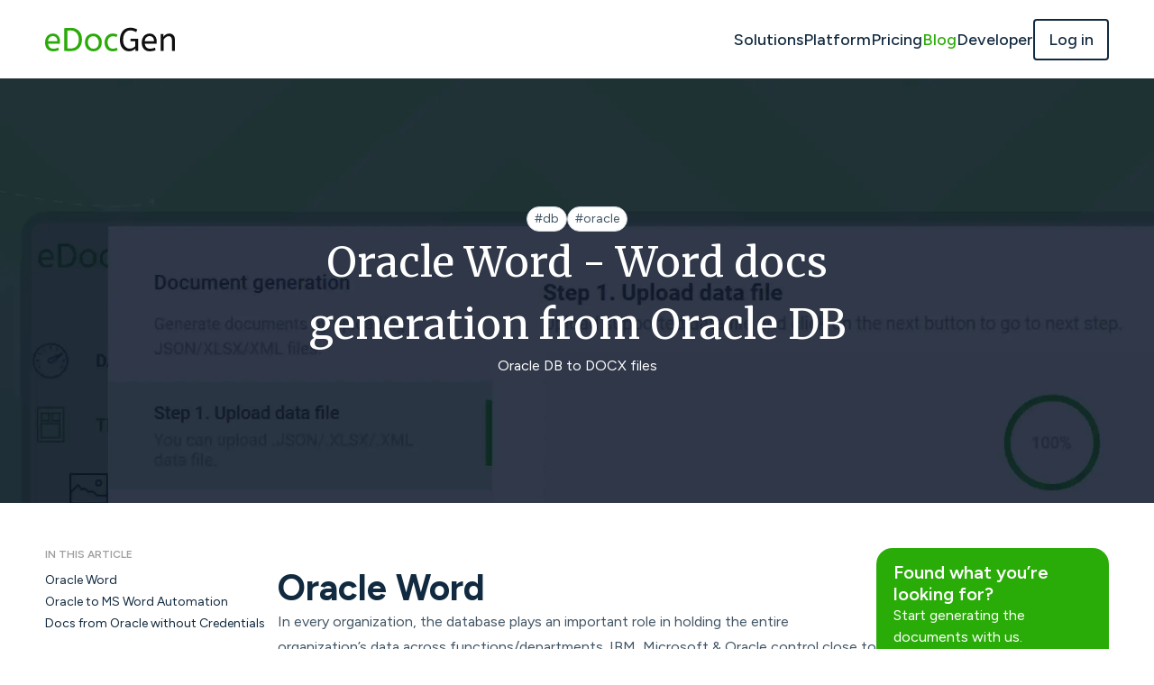

--- FILE ---
content_type: text/html; charset=utf-8
request_url: https://www.edocgen.com/blogs/oracle-word
body_size: 6074
content:
<!DOCTYPE html>
<html lang="en">
  <head>
    <meta charset="UTF-8">
    <meta http-equiv="X-UA-Compatible" content="IE=edge">
    <meta name="viewport" content="width=device-width, initial-scale=1.0">
    <title>
      Oracle to Word Document Generation - DIY Software
    </title>
    <meta name="description" content="DIY Oracle to Word document creation system for business users to generate Word documents from Oracle database. Generate documents utilizing existing templates on click of a button">
    <meta name="keywords" content="Oracle database, Documents, Document templates">
    <link rel="shortcut icon" type="image/png" href="../assets/images/favicon.ico">
    <link rel="preconnect" href="https://fonts.googleapis.com" crossorigin>
    <link rel="preconnect" href="https://fonts.gstatic.com" crossorigin>
    <script src="/cdn-cgi/scripts/7d0fa10a/cloudflare-static/rocket-loader.min.js" data-cf-settings="63e3f891595880c7538afd33-|49"></script><link href="https://fonts.googleapis.com/css2?family=Figtree:wght@300..900&family=Merriweather:wght@300;400;700;900&display=swap" rel="stylesheet" media="print" onload="this.media='all'; this.onload=null;">
    <script src="/cdn-cgi/scripts/7d0fa10a/cloudflare-static/rocket-loader.min.js" data-cf-settings="63e3f891595880c7538afd33-|49"></script><link rel="preload" href="../assets/css/minifiedstyles.css" as="style" onload="this.rel='stylesheet'">
    <script src="/cdn-cgi/scripts/7d0fa10a/cloudflare-static/rocket-loader.min.js" data-cf-settings="63e3f891595880c7538afd33-|49"></script><link rel="stylesheet" href="https://cdnjs.cloudflare.com/ajax/libs/font-awesome/6.2.1/css/all.min.css" media="print" onload="this.media='all'; this.onload=null;">
    <link rel="preload" href="../assets/images/blog-detail-bg.webp" as="image">
  </head>
  <body class="bl-body" data-blog-id="20250204114703925">
    <div id="preloader">
      <div class="loader">
         
      </div>
    </div>
    <header>
      <div class="container">
        <div class="logo">
          <img src="../assets/images/logo.svg" alt="edocgen logo" width="144px" height="28px">
        </div>
        <nav>
          <div class="mobile-menu-header">
            <div class="mobile-logo">
              eDocGen
            </div>
            <div class="close-menu">
              <i class="fa-solid fa-xmark"></i>
            </div>
          </div>
          <ul class="nav-links">
            <li class="drop-down">
              <a href="#">Solutions</a>
              <div class="dropdown-menu">
                 <a href="../insurance-document-generation.html">Insurance</a> <a href="../solutions/document-automation-for-financial-services">Financial Services</a> <a href="../solutions/real-estate-document-automation">Real Estate</a>
              </div>
            </li>
            <li class="drop-down">
              <a href="#">Platform</a>
              <div class="dropdown-menu">
                 <a href="../document-generator-how.html">How to</a> <a href="../examples.html">Examples</a> <a href="../help/getting-started">Help Guide</a> <a rel="nofollow" href="https://app.pulsetic.com/status/QAfSRQGL">Status</a>
              </div>
            </li>
            <li>
              <a href="../edocgen-pricing.html">Pricing</a>
            </li>
            <li>
              <a class="thea" href="../blogs.html">Blog</a>
            </li>
            <li class="drop-down">
              <a href="#">Developer</a>
              <div class="dropdown-menu">
                 <a rel="nofollow" href="https://api.edocgen.com/#/./quick-start/quick-start?id=java">API Docs</a> <a href="../blogs/document-generator-api">Document Generation API</a> <a href="../integrations.html">Integrations</a>
              </div>
            </li>
            <li class="login-container">
              <a href="#" class="btn">Start Free Trial</a> <a rel="nofollow" href="https://app.edocgen.com" class="login">Log in</a>
            </li>
          </ul>
        </nav>
        <div class="menu-btn">
          <i class="fa-solid fa-bars"></i>
        </div>
      </div>
    </header>
    <section id="detail-top">
      <div class="blog-detail-top-container containerr" style="background:url('../assets/images/blog-detail-bg.webp') center center no-repeat;background-size:cover">
        <div class="cats">
        </div>
        <h1 class="detail-title">
        </h1>
        <p class="detail-description">
        </p>
      </div>
    </section>
    <section id="detail-main">
      <div class="containerr detail-main-container">
        <div class="detail-left">
          <div class="detail-left-inner leading-[14px]">
            <div>
              In this article
            </div>
          </div>
        </div>
        <div class="detail-mid">
          <h2 id="oracle-word">
            <strong>Oracle Word</strong>
          </h2>
          <p>
            <span>In every organization, the database plays an important role in holding the entire organization’s data across functions/departments. IBM, Microsoft & Oracle control close to 89% of the DBMS market with Oracle leading the pack with >40% of the total database market. It is widely used in enterprise applications.</span>
          </p>
          <p>
            <span>For organizations that create a lot of documents, manual creation of documents from database records is a costly and time-consuming task. The most popular options for Oracle Word document automation are - expensive reporting tools, or custom development using code libraries.</span>
          </p>
          <p>
            <span>They are not business user-friendly and are maintenance-heavy. Document templates undergo changes and getting a developer’s time for corresponding code changes is difficult and expensive.</span>
          </p>
          <p>
            <span>Hence, business users require a DIY Oracle MS Word document creation system, and here comes EDocGen. It helps them to create contracts, reports, letters, etc. from existing Microsoft Word and PDF templates. They can populate Oracle database data into these templates to create business documents.</span>
          </p>
          <p>
            <a href="https://calendly.com/edocgen/demo" class="button button-default" data-text="Book Demo"><span>Oracle Word Demo</span></a>
          </p>
          <h2 id="oracle-to-ms-word-automation">
            <strong>Oracle to MS Word Automation</strong>
          </h2>
          <p>
            <span>The following section details how business users can generate documents themselves without IT support. Generation of Docx from the Oracle database is a simple 2-step process.</span>
          </p>
          <ol class="pl-6" start="1">
            <li class="list-decimal">
              Connect to your database from the system.
            </li>
            <li class="list-decimal">
              Generate documents from query data.
            </li>
            <li class="list-decimal">
              Optionally, you can distribute generated documents to individual recipients.
            </li>
          </ol>
          <p>
            <span><strong>Step1: Connect to the database</strong></span>
          </p>
          <p>
            <span>In the connection screen, select the Oracle database from the drop-down. Then enter the connection URL in "username@hostname[:port]/DatabaseName" format and the password. The system connects to both local and cloud databases. For a local database, your connection URL would look like root@localhost/oracledb.</span>
          </p>
          <img style="object-fit:scale-down;max-width:100%" alt="Oracle Document Automation" src="../assets/images/oracle-database-connection.png" >
          <p>
            <span>For the SELECT query, use native SQL query statements. The sample MSWord template is provided along with the associated query for populating it. The system fills in the table, image, and dynamic text fields within the template.</span>
          </p>
          <img style="object-fit:scale-down;max-width:100%" alt="Word template for SQL" src="../assets/images/invoice-db-template.png">
          <p>
          </p>
          <img style="object-fit:scale-down;max-width:100%" alt="SQL tables" src="../assets/images/sql-tables.png" height="350" >
          <p> In native queries, you can use table joins.</p>
          <pre><code>
 SELECT
    i.inv_no,
    i.logo,
    i."date",
    i.trms_pymnt,
    i.po_ref,
    i.name,
    i.address,
    i.contact,
    i.Email,
    i.Phone,
    i.myhtml,
    i.para,
    j.items
FROM invoice i
JOIN (
    SELECT 
        inv_no,
        JSON_ARRAYAGG(
            JSON_OBJECT(
                KEY 'amnt' VALUE amnt,
                KEY 'descrptn' VALUE descrptn
            )
        ) AS items
    FROM inv_item
    GROUP BY inv_no
) j ON i.inv_no = j.inv_no;      
</code></pre>
          <p>
            <span>Enter all mandatory fields and click on the "Connect" button to check the connection. After a successful connection, the next step is to populate the query data into the Word document template.</span>
          </p>
          <p>
            <span>If you don't want to enter connection details for security reasons, you may download the Oracle data in XML/JSON format and use it for document generation. The next section details how to create XML/JSON data from Oracle DB and how to populate them in templates for documents creation.</span>
            </p>
         
         <p><span><strong>Step2: Generate Documents</strong></span>
          </p>
          <p>
            <span>The system supports the dynamic population of text, tables, paragraphs, hyperlinks, blobs, images, etc. You can populate the query data to create simple to very complex documents.</span>
          </p>
          <p>
            <span>Business users can populate query data as-is without any data transformation. They have an option to map the template's dynamic fields to the query columns. If both the names match, the system automatically maps the fields. Thus, database changes don't affect document creation.</span>
          </p>
          <p>
            <span>Enter the file name and prefix for individual documents before clicking the generate button. The output in ZIP format would contain generated documents.</span>
          </p>
           <img style="object-fit:scale-down;max-width:100%" alt="SQL Document distribution" src="../assets/images/json-word.png">
          <p>
            <span><strong>Step3: Document Distribution</strong></span>
          </p>
          <p>
            <span>You have an option to send generated documents individually by mail as an attachment. Select the email column in the query, input your mail subject & body, and click the send button. The system auto-sends these emails from your business email.</span>
          </p>
          <p>
            <span>Other options include syncing the documents to cloud storage or sending them for E-Sign.</span>
          </p>
          <img style="object-fit:scale-down;max-width:100%" alt="SQL Document distribution" src="../assets/images/email-distribution.png">
          <h3 id="automation">
            <strong>Automation</strong>
          </h3>
          <p>
            <span>Inputting connection and query information for every generation can be quite time-consuming and monotonous. The system offers functionality to automate these steps.</span>
          </p>
          <img style="object-fit:scale-down;max-width:100%" alt="SQL Document Automation" src="../assets/images/automation-create.png" >
          <p>
            <span>To create automation, follow the above steps. After that, the generation of Word documents is as simple as clicking a button.</span>
          </p>
          <img style="object-fit:scale-down;max-width:100%" alt="SQL Document Automation" src="../assets/images/automation-scheduler.png" >
          <p>
            <span>You can also choose to generate printer-friendly PCL5 and PostScript files automatically and then transfer them to an FTP server.</span>
          </p>
          <img style="object-fit:scale-down;max-width:100%" alt="SQL Document Automation" src="../assets/images/automation-print.png" >
        
         <p>
            The platform automatically populates your templates by pulling data from wherever it lives—whether 
            that’s across different databases, schemas, or your CRM. This means you can effortlessly merge information 
            from a variety of sources—such as multiple databases, or even a combination of databases and CRM systems—to populate your 
            template. Thus, the system eliminates the headache of complex data handling.               
          </p>
             <img style="object-fit:scale-down;max-width:100%" alt="Document Automation from multiple databases" src="../assets/images/sql-pdf-multiple-db.png">
          <br>
          <h2 id="docs-from-oracle-without-credentials">
            <strong>Docs from Oracle without Credentials</strong>
          </h2>
          <h3 id="exporting-xml-from-oracle-db">
            <strong>Exporting XML from Oracle DB</strong>
          </h3>
          <p>
            <span>SQL allows you to retrieve Oracle DB data in XML format. Writing SQL is a one-time job and SQL can be changed easily for template changes. System admins (DBA) and many business users are adept at SQL. The following examples explain how to export Oracle database data as XML.</span>
          </p>
          <p>
            <span>SELECT XMLElement( "DEPARTMENT"</span><span> , department_name</span><span> ) </span><span>FROM departments</span><span>WHERE department_id IN (10, 20);</span>
          </p>
          <p>
            <span>Execution of this query shows the following two records.</span>
          </p>
          <img style="object-fit:scale-down;max-width:100%" src="../assets/images/XML-Aggregate.png" alt="XML from Oracle SQL"> 
          <p>
            <span>To generate multiple XML Elements we use XMLForest.</span>
          </p>
          <img style="object-fit:scale-down;max-width:100%" src="../assets/images/XML-SQL.png" alt="XML from Oracle SQL">
          <p>
            <span>Apart from this, there is also native support for XML in the Oracle database. Oracle XML DB is an out-of-the-box solution for storing and retrieving XML documents within Oracle. This provides high-performance, native XML storage, and retrieval.</span>
          </p>
          <p>
            <span>Now our XML is ready. The next step is to populate this XML into the document template. Please refer to</span> <a href="xml-to-word">XML to Word</a><span> for how to go about the XML population.</span>
          </p>
          <h3 id="exporting-json-from-oracle-db">
            <strong>Exporting JSON from Oracle DB</strong>
          </h3>
          <p>
            <span>Since Oracle Database release 12.2 Oracle allow the creation of JSON data using 4 new SQL operators</span>
          </p>
          <ol class="pl-6" start="1">
            <li class="list-decimal">
              JSON_OBJECT
            </li>
            <li class="list-decimal">
              JSON_OBJECTAGG
            </li>
            <li class="list-decimal">
              JSON_ARRAY
            </li>
            <li class="list-decimal">
              JSON_ARRAYAGG
            </li>
          </ol>
          <p>
            <span>A combination of these operators can create a complex JSON instance.</span>
          </p>
          <p>
            <span>SELECT JSON_ARRAY(first, last) FROM customers;</span>
        </p>
        <p>
            <span> Oracle also offers APIs called SODA (Simple Oracle Document Access). They are built on top of the JSON functionality and deliver the experience of a NoSQL document store with the Oracle RDBMS.</span>
          </p>
          <img style="object-fit:scale-down;max-width:100%" src="../assets/images/Oracle_documents.png" alt="JSON from Oracle SQL">
          <p>
            <span><strong>Populating JSON/XML into Document Template</strong></span>
          </p>
          <p>
            <span>Please visit</span> <a href="/blogs/json-to-word">JSON to Word</a> and <a href="/blogs/xml-to-word">JSON to Word</a> <span>for a detailed description of how to go about the JSON population. Briefly,</span>
          </p>
          <p>
            <span>1. Upload the existing template after adding relevant tags for dynamic text, tables, images, paragraphs, hyperlinks, etc.</span>
          </p>
          <p>
            <span>2. Populate it with JSON by uploading JSON and mapping dynamic fields to JSON keys. Thus, no data transformation of JSON is needed. EDocGen generates Word documents and allows you to download them in ZIP format.</span>
          </p>
          <p>
            <span>Apart from the web app, EDocGen also offers REST API for Oracle to Word generation. By integrating with API, you can automate document generation without user intervention (on-demand document generation). Thus you can</span>
          </p>
          <ol class="pl-6" start="5">
            <li class="list-decimal">
              Create document workflows.
            </li>
            <li class="list-decimal">
              Schedule document creation and distribution.
            </li>
          </ol>
          <p>
            <span>EDocGen is a versatile solution for Oracle Word document automation. You can generate </span><a href="oracle-pdf">PDF documents</a><span> as well as Word documents.</span>
          </p>
        </div>
        <div class="detail-right">
          <div class="detail-right-inner">
            <div class="right-box leading-6">
              <div>
                Found what you’re looking for?
              </div>
              <p>
                Start generating the documents with us.
              </p>
              <a rel="nofollow" href="../demo-booking.html" target="_blank" class="cta-btn">Book a demo</a>
            </div>
          </div>
        </div>
      </div>
    </section>
    <section id="related-blogs">
      <div class="containerr related-blogs-container">
        <h1>
          Related blogs
        </h1>
        <div class="related-blogs-outer">
          <div class="related-blogs-inner">
          </div>
        </div>
      </div>
    </section>
    <footer>
      <div class="container">
        <div class="footer-top">
          <div class="footer-logo">
            <img src="../assets/images/footer-logo.png" alt="footer logo" width="120px" height="23px">
          </div>
          <div class="social-links">
            <a href="/cdn-cgi/l/email-protection#a8dbc9c4cddbe8cdccc7cbcfcdc686cbc7c5" class="email"><span class="__cf_email__" data-cfemail="dcafbdb0b9af9cb9b8b3bfbbb9b2f2bfb3b1">[email&#160;protected]</span></a>
            <div class="social">
               <a rel="nofollow" href="https://www.facebook.com/edocgen" aria-label="edocgen facebook link"><i class="fa-brands fa-facebook"></i></a> <a rel="nofollow" href="https://twitter.com/edocgen/" aria-label="edocgen twitter link"><i class="fa-brands fa-twitter"></i></a> <a rel="nofollow" href="https://www.linkedin.com/company/edocgen/" aria-label="edocgen linkedin link"><i class="fa-brands fa-linkedin"></i></a>
            </div>
          </div>
        </div>
        <div class="footer-bottom">
          <div>
            <p class="link-title">
              company
            </p>
            <ul>
              <li>
                <a href="#">About</a>
              </li>
              <li>
                <a href="../blogs.html">Blogs</a>
              </li>
              <li>
                <a rel="nofollow" href="../edocgen-terms.html">Terms and Conditions</a>
              </li>
              <li>
                <a rel="nofollow" href="../edocgen-privacy-policy.html">Privacy Policy</a>
              </li>
            </ul>
          </div>
          <div>
            <p class="link-title">
              product
            </p>
            <ul>
              <li>
                <a href="../solutions.html">Solutions</a>
              </li>
              <li>
                <a href="../document-generator-how.html">Platform</a>
              </li>
              <li>
                <a rel="nofollow" href="../edocgen-pricing.html">Pricing</a>
              </li>
              <li>
                <a rel="nofollow" href="https://api.edocgen.com/#/./quick-start/quick-start">Developers</a>
              </li>
            </ul>
          </div>
          <div>
            <p class="link-title">
              Data TO Documents
            </p>
            <ul>
              <li>
                <a href="../examples/json-to-pdf">JSON to PDF</a>
              </li>
              <li>
                <a href="../blogs/xml-to-pdf">XML to PDF</a>
              </li>
              <li>
                <a href="../examples/how-to-convert-excel-to-pdf">Document Generation Tools</a>
              </li>
              <li>
                <a href="../enterprise-document-automation.html">Enterprise Document Automation</a>
              </li>
            </ul>
          </div>
          <div>
            <p class="link-title">
              DB TO Documents
            </p>
            <ul>
              <li>
                <a href="../blogs/mysql-to-pdf">MySQL to DOCX and PDFs</a>
              </li>
              <li>
                <a href="../blogs/sql-pdf">SQLServer to Docs</a>
              </li>
              <li>
                <a href="../blogs/oracle-pdf">Oracle to Docs</a>
              </li>
              <li>
                <a href="../blogs/business-document-automation">Document Automation Microservice</a>
              </li>
            </ul>
          </div>
        </div>
      </div>
    </footer>
    <script data-cfasync="false" src="/cdn-cgi/scripts/5c5dd728/cloudflare-static/email-decode.min.js"></script><script src="../assets/js/blogPages.js" type="63e3f891595880c7538afd33-text/javascript">
    </script>
        <!-- Google tag (gtag.js) -->
        <script async src="https://www.googletagmanager.com/gtag/js?id=G-8KYTFD3H3Y" type="63e3f891595880c7538afd33-text/javascript"></script>
        <script type="63e3f891595880c7538afd33-text/javascript">
          window.dataLayer = window.dataLayer || [];
          function gtag(){dataLayer.push(arguments);}
          gtag('js', new Date());
        
          gtag('config', 'G-8KYTFD3H3Y');
        </script>
    <!-- Google Analytics end -->   
  <script src="/cdn-cgi/scripts/7d0fa10a/cloudflare-static/rocket-loader.min.js" data-cf-settings="63e3f891595880c7538afd33-|49" defer></script><script defer src="https://static.cloudflareinsights.com/beacon.min.js/vcd15cbe7772f49c399c6a5babf22c1241717689176015" integrity="sha512-ZpsOmlRQV6y907TI0dKBHq9Md29nnaEIPlkf84rnaERnq6zvWvPUqr2ft8M1aS28oN72PdrCzSjY4U6VaAw1EQ==" data-cf-beacon='{"version":"2024.11.0","token":"666e3cef4ee84bcc96a192ce01fa190e","r":1,"server_timing":{"name":{"cfCacheStatus":true,"cfEdge":true,"cfExtPri":true,"cfL4":true,"cfOrigin":true,"cfSpeedBrain":true},"location_startswith":null}}' crossorigin="anonymous"></script>
</body>
</html>


--- FILE ---
content_type: text/css; charset=utf-8
request_url: https://www.edocgen.com/assets/css/minifiedstyles.css
body_size: 7418
content:
.search-input-div>input:focus,
button {
    outline: 0
}

.clients_h,
.detail-description,
.detail-title,
.green h1,
.green p {
    text-align: center
}

.btn,
header .nav-links a {
    font-size: 18px;
    font-weight: 500;
    transition: .5s
}

.btn,
h1 {
    font-weight: 500
}

.drop-down,
.easy .navigation {
    position: relative
}

.header__flex-nav-a:first-child,
.product-featurs .products .product:first-child,
.product-featurs .products .product:nth-child(4) {
    padding-left: 0
}

* {
    padding: 0;
    margin: 0;
    box-sizing: border-box;
    font-family: Figtree, sans-serif;
    color: var(--main-color)
}

html {
    scroll-behavior: smooth
}

:root {
    --white: #fff;
    --black: #000;
    --main-color: #112a3f;
    --green: #2aac08;
    --grey: #415565;
    --dark-grey: #1d3054;
    --light-grey: #cfd4d9;
    --grey2: #d9d9d9;
    --grey3: #a0aab2;
    --grey4: #707f8c;
    --grey5: #d9d9d9;
    --bg: #fffdf1;
    --color1: #fffcf9;
    --blue: #3c6ecd;
    --color-brand_color-1: #008037;
    --color-brand_color-4: #BFDFCD;
    --color-brand_color-5: #E5F2EB;
    --color-neutral-1: #011627;
    --color-neutral-2: #41505D;
    --color-neutral-6: #FAFAFA
}

.btn,
.easy .navigation .slider-name.active,
.flexible .container h2,
.flexible .container p,
.green h1,
.green p,
header .nav-links .login:hover {
    color: var(--white)
}

h1 {
    font-size: 46px;
    line-height: 1.5
}

h2 {
    font-size: 40px;
    font-weight: 400
}

h3 {
    font-size: 24px;
    font-weight: 600
}

h1,
h2,
strong {
    font-family: Merriweather, serif
}

p {
    font-size: 16px;
    font-weight: 400;
    color: var(--grey);
    line-height: 1.4
}

li {
    list-style: none
}

a {
    text-decoration: none;
    user-select: none
}

button {
    border: none;
    background: 0 0
}

.btn {
    display: grid;
    place-content: center;
    width: fit-content;
    padding: 10px 25px !important;
    background-color: var(--green);
    border-radius: 4px
}

.img,
header .nav-links a:hover::before {
    width: 100%
}

.dropdown-menu,
header {
    background-color: var(--white);
    z-index: 10;
    left: 0
}

.easy,
footer,
header .nav-links .login:hover {
    background-color: var(--main-color)
}

.btn:hover,
.green-content .btn:hover {
    background-color: var(--dark-grey)
}

section {
    padding: 100px 0
}

.img {
    display: block;
    height: 100%;
    object-fit: cover
}

.container {
    margin: 0 250px
}

.plans-header-actual,
header {
    position: sticky;
    top: 0
}

header .container {
    display: flex;
    justify-content: space-between;
    align-items: center;
    padding: 30px 0
}

header .logo {
    width: 144px;
    height: 27px
}

header .nav-links {
    display: flex;
    justify-content: space-between;
    align-items: center;
    gap: 40px
}

header .nav-links a {
    position: relative;
    padding-bottom: 10px
}

header .nav-links a:not(.login, .btn)::before {
    position: absolute;
    content: "";
    bottom: 0;
    left: 0;
    height: 2px;
    width: 0;
    background-color: var(--green);
    transition: .5s
}

.easy .slider .slide .slider-content .aoccordions .question .icon i,
.footer-top .email,
header .nav-links a:not(.login, .btn):hover {
    color: var(--green)
}

header .nav-links .login {
    border: 2px solid var(--main-color);
    border-radius: 4px;
    padding: 10px 15px
}

.document-navigation,
.menu-btn,
.mobile-menu-header,
header .nav-links .login-container .btn {
    display: none
}

.dropdown-menu {
    position: absolute;
    bottom: -10px;
    transform: translateY(100%);
    display: flex;
    flex-direction: column;
    gap: 10px;
    width: 200px;
    padding: 20px;
    border: .33px solid #1d3054;
    pointer-events: none;
    opacity: 0;
    transition: opacity .3s
}

.drop-down:hover .dropdown-menu {
    opacity: 1;
    pointer-events: visible
}

.documents-container .document-content a:hover,
.dropdown-menu a {
    color: var(--main-color)
}

.hero .container {
    display: grid;
    grid-template-columns: repeat(2, 1fr);
    place-items: center;
    gap: 30px
}

.hero-content p {
    margin-top: 20px
}

.hero-content .btn {
    margin-top: 40px
}

.shape .container {
    display: flex;
    align-items: center;
    justify-content: space-between;
    margin-right: 0;
    gap: 30px;
    overflow: hidden
}

.shape .container div {
    min-width: 180px;
    height: 104px;
    background-color: var(--grey2)
}

.document-navigation span.active,
.easy .navigation .swipe {
    background-color: var(--green)
}

.product-featurs .products {
    display: grid;
    grid-template-columns: repeat(3, 1fr);
    margin-top: 70px
}

.product-featurs .products .product {
    display: flex;
    flex-direction: column;
    gap: 20px;
    border-right: 1px solid var(--grey3);
    border-bottom: 1px solid var(--grey3);
    padding: 0 60px 60px
}

.product-featurs .products .product:nth-child(3),
.product-featurs .products .product:nth-child(6) {
    border-right: 0;
    padding-right: 0
}

.product-featurs .products .product:nth-child(4),
.product-featurs .products .product:nth-child(5),
.product-featurs .products .product:nth-child(6) {
    padding-top: 30px;
    border-bottom: 0
}

.product-featurs .products .product .icon {
    width: 30px
}

.footer-bottom ul,
.product-featurs .products .product p {
    display: flex;
    flex-direction: column;
    gap: 20px
}

.easy {
    color: var(--color1);
    transition: .3s;
    padding: 70px 0
}

.clients_h,
.clients_swiper-item-flex-text-about {
    color: var(--color-neutral-1);
    letter-spacing: -.02em
}

.easy .slider .slide .slider-content ul li .name,
.easy .slider-name,
.easy h2,
.easy h3,
.easy p {
    color: var(--color1)
}

.easy h3 {
    font-size: 32px
}

.documents p,
.easy p {
    font-size: 16px
}

.documents-text p,
.easy p {
    margin-top: 30px
}

.easy .navigation {
    margin-top: 50px;
    display: flex;
    align-items: center;
    gap: 70px;
    width: fit-content;
    padding-bottom: 20px;
    border-bottom: 1px solid var(--grey)
}

.easy .slider .slide,
.flexible .container {
    grid-template-columns: repeat(2, 1fr);
    gap: 40px
}

.easy .navigation .slider-name {
    font-size: 24px;
    font-weight: 600;
    letter-spacing: -.02em;
    cursor: pointer;
    color: var(--grey4);
    flex-shrink: 0
}

.easy .slider {
    margin-top: 40px;
    display: flex;
    flex-wrap: nowrap;
    overflow: hidden;
    flex: 1
}

.easy .navigation .swipe {
    position: absolute;
    bottom: -1px;
    left: 0;
    height: 3px;
    width: calc((100% - 70px)/ 3);
    transition: .5s
}

.easy .slider .slide {
    display: grid;
    flex-shrink: 0;
    width: 100%;
    transition: .5s
}

.easy .slider .slide .slide-img {
    height: 483px;
    max-height: 483px
}

.easy .slider .slide .slider-content ul {
    margin-top: 40px;
    display: flex;
    flex-direction: column;
    gap: 20px
}

.easy .slider .slide .slider-content ul li {
    display: flex;
    gap: 20px
}

.easy .slider .slide .slider-content ul li .icon {
    display: grid;
    place-content: center;
    width: 20px;
    height: 20px;
    border-radius: 50%;
    font-size: 14px;
    background-color: var(--green);
    color: var(--main-color)
}

.easy .slider .slide .slider-content .aoccordions {
    color: var(--color1);
    margin-top: 50px;
    border-bottom: 1px solid var(--grey4)
}

.easy .slider .slide .slider-content .aoccordions .question {
    color: var(--color1);
    display: flex;
    justify-content: space-between;
    margin-bottom: 20px;
    padding-top: 20px;
    border-top: 1px solid var(--grey4);
    cursor: pointer
}

.easy .slider .slide .slider-content .aoccordions .answer {
    font-weight: 400;
    line-height: 1.6;
    font-size: 16px;
    transition: .3s ease-in-out;
    overflow: hidden;
    height: 0
}

.easy .slider .slide .slider-content .aoccordions .question .q {
    color: var(--color1);
    font-size: 20px
}

.easy .slider .slide .slider-content .aoccordions .paragraph {
    color: var(--color1);
    padding-bottom: 20px
}

.documents-text {
    max-width: 510px
}

.documents-container {
    margin-top: 80px;
    display: flex;
    gap: 50px;
    overflow: hidden
}

.documents-container .document {
    border-top: 1px solid var(--dark-grey);
    padding-top: 15px;
    transition: .3s;
    width: 148px;
    flex-shrink: 0
}

.documents-container .document h3 {
    cursor: pointer;
    font-size: 20px
}

.documents-container .document-content {
    transition: .4s;
    opacity: 0
}

.documents-container .document.active {
    width: 169px
}

.documents-container .document.active .document-content {
    opacity: 1
}

.documents-container .document-content p {
    margin-top: 20px;
    margin-bottom: 15px
}

.documents-container .document-content a {
    margin-top: 20px;
    font-size: 18px;
    font-weight: 600;
    color: var(--green);
    transition: .3s
}

.document-navigation span {
    width: 16px;
    height: 16px;
    border-radius: 50%;
    background-color: var(--grey5)
}

.business {
    background-color: var(--bg)
}

.business .documents-container {
    max-width: 100%;
    overflow: hidden
}

.business .documents-container::-webkit-scrollbar,
.documents-container::-webkit-scrollbar {
    display: none
}

.business .name {
    font-size: 18px;
    font-weight: 600;
    margin-bottom: 20px
}

.clients_h {
    font-weight: 600;
    font-size: 48px;
    line-height: 58px
}

.clients_swiper-item-flex-text-name,
.clients_swiper-item-p {
    font-size: 18px;
    letter-spacing: -.02em;
    color: var(--color-neutral-1)
}

.clsp {
    justify-content: center !important;
    margin-top: 57px;
    gap: 50px;
    padding: 0;
    margin-right: 20px
}

.nsp {
    margin: 0
}

.mfsp {
    max-width: 731px;
    width: 100%
}

.swiper-cl {
    height: 460px
}

.clients_swiper-item-1 {
    background-color: var(--color-neutral-6);
    border-radius: 24px;
    max-width: 710px;
    width: 100%;
    margin: 85px auto 40px
}

.clients_swiper-item-img {
    margin-left: 40px;
    margin-top: 32px
}

.clients_swiper-item-p {
    font-weight: 400;
    line-height: 32px;
    max-width: 630px;
    width: 100%;
    margin: 0 auto;
    padding: 0 20px
}

.clients_swiper-item-flex {
    margin: 31px 0 0 40px;
    display: flex;
    gap: 16px;
    padding-bottom: 34px
}

.clients_swiper-item-flex-text-name {
    font-weight: 700;
    line-height: 32px
}

.clients_swiper-item-flex-text-about {
    font-weight: 400;
    font-size: 16px;
    line-height: 32px
}

.clients_flex_l-h1,
.clients_flex_l-h3 {
    font-weight: 600;
    letter-spacing: -.02em
}

.swiper-pagination-bullet {
    background: var(--color-brand_color-4);
    width: 12px;
    height: 12px
}

.swiper-pagination-bullet-active {
    background: var(--color-brand_color-1) !important;
    background: var(--color-brand_color-1)
}

.swiper-horizontal>.swiper-pagination-bullets .swiper-pagination-bullet,
.swiper-pagination-horizontal.swiper-pagination-bullets .swiper-pagination-bullet {
    margin: 0 8px
}

.clients_flex {
    display: none;
    gap: 100px
}

.bl1,
.df,
.faq-container,
.flex-1,
.plans-header,
.visible {
    display: flex
}

.clients_flex_l {
    max-width: 1480px;
    width: 100%
}

.clients_flex_l-h3 {
    font-size: 16px;
    line-height: 19px;
    text-transform: uppercase;
    color: var(--color-brand_color-1);
    margin-top: 91px
}

.clients_flex_l-h1 {
    font-size: 48px;
    line-height: 58px;
    color: var(--color-neutral-1);
    margin-top: 16px
}

.clients_flex_l-li-p,
.clients_flex_l-p {
    color: var(--color-neutral-2);
    line-height: 28px;
    font-size: 16px
}

.clients_flex_l-p {
    font-weight: 400;
    margin-top: 24px;
    margin-bottom: 42px
}

.clients_flex_l-li {
    display: flex;
    gap: 20px;
    margin-bottom: 24px
}

.clients_flex_l-li-p,
.right-faq>div>div:first-child {
    font-weight: 600
}

._9,
.dn,
.p_2,
.p_3,
.p_4,
.p_5,
.p_7,
.p_8 {
    display: none
}

.swiper-horizontal>.swiper-pagination-bullets,
.swiper-pagination-bullets.swiper-pagination-horizontal,
.swiper-pagination-custom,
.swiper-pagination-fraction {
    bottom: var(--swiper-pagination-bottom, 8px);
    top: var(--swiper-pagination-top, auto);
    width: 100%
}

.header__flex-nav {
    padding-right: 80px;
    padding-top: 12px;
    display: flex;
    align-items: start;
    justify-content: flex-end
}

.header__flex-nav-a {
    font-family: Figtree;
    font-weight: 400;
    font-size: 18px;
    line-height: 28px;
    color: #011627;
    text-decoration: none;
    margin-left: 36px;
    margin-top: 7px;
    border-radius: 8px;
    padding: 5px 10px !important;
    transition: .5s;
    cursor: pointer
}

.header__flex-nav-a:hover {
    background-color: var(--color-brand_color-5)
}

.green {
    background-color: var(--green);
    padding: 70px 0
}

.green .container {
    display: grid;
    place-content: center
}

.green-content {
    display: flex;
    flex-direction: column;
    gap: 20px;
    justify-content: center;
    align-items: center;
    max-width: 620px
}

.green-content .btn {
    background-color: var(--color1);
    color: var(--green);
    margin-top: 30px
}

.flexible {
    background-color: var(--blue);
    padding: 70px 0
}

.flexible .container {
    display: grid
}

.flexible .info {
    display: flex;
    flex-direction: column;
    gap: 60px
}

.flexible .img {
    flex-shrink: 0
}

footer {
    padding: 50px 0
}

.footer-top {
    display: flex;
    justify-content: space-between;
    align-items: center
}

.footer-logo {
    min-width: 120px;
    min-height: 22.5px
}

.footer-top .social-links {
    display: flex;
    align-items: center;
    gap: 20px
}

.footer-top .social-links .social {
    display: flex;
    gap: 15px
}

.footer-top .social-links .social a {
    display: grid;
    place-content: center;
    width: 32px;
    height: 32px;
    border-radius: 50%;
    background-color: var(--color1);
    color: var(--main-color);
    font-size: 18px
}

.footer-bottom {
    display: grid;
    grid-template-columns: repeat(4, 1fr);
    margin-top: 50px
}

.footer-bottom ul h4 {
    color: var(--grey4);
    text-transform: uppercase;
    margin-bottom: 20px;
    font-weight: 700;
    font-size: 16px
}

.footer-bottom ul li a {
    color: var(--white);
    font-size: 14px;
    transition: .3s;
    font-weight: 400
}

.footer-bottom ul li a:hover {
    color: var(--grey4)
}

@media (max-width:1500px) {
    .container {
        margin: 0 50px
    }
}

@media (max-width:1330px) {
    .clients_flex {
        gap: 63px
    }
}

@media (max-width:1100px) {

    .clsp,
    .flex-1 {
        display: block
    }

    .clients_flex_l {
        max-width: 547px;
        text-align: center;
        margin: 0 auto
    }

    .clients_swiper-item-1 {
        margin: 0 auto
    }

    .swiper-cl {
        height: 384px
    }

    .clsp {
        text-align: center;
        padding-right: 0
    }

    .swiper-horizontal>.swiper-pagination-bullets,
    .swiper-pagination-bullets.swiper-pagination-horizontal,
    .swiper-pagination-custom,
    .swiper-pagination-fraction {
        left: 0 !important
    }
}

@media (max-width:991px) {

    .menu-btn,
    .mobile-menu-header .close-menu {
        background-color: var(--green);
        border-radius: 10px;
        width: 40px;
        height: 40px;
        place-content: center;
        cursor: pointer;
        display: grid
    }

    .menu-btn i,
    header .nav-links a,
    header nav {
        color: var(--white)
    }

    .menu-btn,
    header .nav-links .login-container .btn {
        display: grid
    }

    .easy .navigation .slider-name,
    .menu-btn {
        font-size: 20px
    }

    .footer-bottom,
    .product-featurs .products {
        grid-template-columns: repeat(2, 1fr)
    }

    .container {
        margin: 0 25px
    }

    h1 {
        font-size: 32px;
        line-height: 1.4
    }

    .easy h3,
    h2 {
        font-size: 28px
    }

    h3 {
        font-size: 24px
    }

    p {
        font-size: 16px
    }

    header {
        position: relative
    }

    header .logo {
        width: 120px;
        height: 22.5px
    }

    .mobile-menu-header {
        display: flex;
        justify-content: space-between;
        align-items: center;
        background-color: var(--grey);
        width: 100%;
        padding: 20px
    }

    .mobile-menu-header .mobile-logo {
        color: var(--white);
        font-size: 26px
    }

    .mobile-menu-header .close-menu {
        font-size: 24px;
        color: transparent
    }

    header nav {
        position: absolute;
        display: flex;
        flex-direction: column;
        top: 0;
        left: 0;
        width: 100%;
        height: 0;
        overflow: hidden;
        transition: .5s
    }

    .mobile-menu-header .close-menu i {
        color: var(--grey)
    }

    header .nav-links {
        width: 100%;
        background-color: var(--main-color);
        align-items: flex-start;
        flex-direction: column;
        padding: 30px 20px;
        gap: 20px
    }

    header .nav-links li {
        width: 100%;
        margin-top: 20px
    }

    header .nav-links li:not(.login-container) {
        border-bottom: 1px solid var(--grey)
    }

    header .nav-links a {
        display: block;
        width: 100%;
        font-size: 16px;
        text-align: left;
        padding-bottom: 20px
    }

    .login-container {
        display: flex;
        gap: 20px
    }

    header .nav-links .login-container a {
        width: fit-content
    }

    header .nav-links .login {
        border-color: var(--white)
    }

    header .nav-links .login:hover {
        background-color: var(--dark-grey)
    }

    header .nav-links .dropdown-menu a {
        color: var(--main-color)
    }

    .hero .container {
        place-items: flex-start
    }

    .hero .container .hero-img {
        width: 374px;
        height: 301.61px
    }

    .shape .container div {
        min-width: 100px;
        height: 57.78px
    }

    .product-featurs .products .product:nth-child(2),
    .product-featurs .products .product:nth-child(4) {
        padding-right: 0;
        border-right: 0;
        padding-left: 60px;
        border-bottom: 1px solid var(--grey3)
    }

    .product-featurs .products .product:nth-child(3),
    .product-featurs .products .product:nth-child(5) {
        padding-right: 60px;
        padding-left: 0;
        border-right: 1px solid var(--grey3)
    }

    .product-featurs .products .product:nth-child(3),
    .product-featurs .products .product:nth-child(4),
    .product-featurs .products .product:nth-child(5),
    .product-featurs .products .product:nth-child(6) {
        padding-top: 30px
    }

    .easy .navigation {
        width: 100%;
        overflow-x: scroll;
        overflow-y: hidden
    }

    .easy .navigation::-webkit-scrollbar {
        display: none
    }

    .documents-container {
        max-width: 100%;
        gap: 40px
    }

    .business {
        padding: 70px 0 0
    }

    .business .documents-container .document {
        flex-shrink: 0
    }

    .footer-bottom {
        row-gap: 40px
    }
}

@media ((max-width:576px)) {
    .container {
        margin: 0 25px
    }

    .easy .slider .slide,
    .flexible .container,
    .footer-bottom,
    .hero .container {
        grid-template-columns: 1fr
    }

    .hero .container .hero-content {
        order: 2
    }

    .product-featurs {
        padding-bottom: 70px
    }

    .product-featurs .products {
        grid-template-columns: 1fr;
        gap: 40px
    }

    .product-featurs .products .product:first-child,
    .product-featurs .products .product:nth-child(2),
    .product-featurs .products .product:nth-child(3),
    .product-featurs .products .product:nth-child(4),
    .product-featurs .products .product:nth-child(5),
    .product-featurs .products .product:nth-child(6) {
        border: none;
        padding: 0
    }

    .easy .navigation .slider-name {
        font-size: 20px
    }

    .business,
    .documents {
        padding: 70px 0
    }

    .business .documents-container,
    .documents-container {
        overflow-x: hidden
    }

    .business .documents-container::-webkit-scrollbar,
    .documents-container::-webkit-scrollbar {
        display: none
    }

    .documents-container .document {
        flex-shrink: 0
    }

    .document-navigation {
        display: flex;
        justify-content: center;
        align-items: center;
        gap: 20px
    }

    .footer-top {
        align-items: flex-start
    }

    .footer-top .social-links {
        flex-direction: column-reverse
    }

    .flexible .container .info {
        order: 2;
        gap: 40px
    }

    .flexible .container .img {
        order: 1
    }

    .about__flex-item2-img-mod,
    .about__flex-item2-img-mod-1,
    .about__invoising-mobile {
        display: none
    }

    .swiper {
        height: 540px;
        padding-left: 48px;
        width: 100%
    }

    .sw {
        width: 300px !important
    }

    .about__flex-item2-img-mod {
        width: 400px;
        height: 400px
    }

    .about__flex-item2-img-mod-1 {
        width: 320px;
        height: 320px
    }
}

#plans,
#preloader,
.cats>div,
.left-plans-header,
.right-plans-header,
.scrolled-stick,
.search-input-div,
.selection-numbers>div {
    background-color: #fff
}

.bl-filters,
.found {
    font-size: 14px;
    font-weight: 400
}

.bl-listing-top-container,
.blog-detail-top-container {
    background-size: 1558px auto;
    background-position: center 0
}

.thea {
    color: #2aac08
}

.thea::before {
    width: 100% !important
}

.containerr {
    max-width: 1558px;
    margin: 0 auto;
    padding: 0 50px
}

#related-blogs,
.right-faq {
    padding-bottom: 30px
}

#plans-main {
    max-width: 100%;
    overflow: scroll
}

#plans-main:has(.scrolled-stick) {
    padding-top: 176px
}

#plans-main::-webkit-scrollbar {
    display: none
}

#plans {
    padding-top: 0
}

.left-plans-main>div,
.plans-container {
    display: flex;
    flex-direction: column
}

.scrolled-stick {
    box-shadow: 0 16px 20px 0 #0000000a;
    position: fixed;
    width: 100%;
    top: 85px;
    padding-top: 30px
}

.left-plans-header {
    width: 40%;
    display: flex;
    align-items: center;
    min-width: 380px
}

.left-plans-header h2 {
    font-size: 32px;
    color: #112a3f
}

.right-plans-header {
    display: flex;
    gap: 10px;
    width: 60%;
    min-width: 550px
}

.right-plans-header>div {
    display: flex;
    flex-direction: column;
    align-items: center;
    gap: 10px;
    background-color: #f7f5f3;
    border-radius: 12px 12px 0 0;
    flex: 1;
    height: 176px;
    justify-content: center
}

.right-plans-header>div:nth-child(3) {
    background-size: 230px 200px;
    background-color: #2aac08;
    background-image: url("../assets/images/bg-pat.png")
}

.right-box:first-child>div,
.right-box:first-child>p,
.right-plans-header>div:nth-child(3)>h2,
.right-plans-header>div:nth-child(3)>p {
    color: #fff
}

.right-plans-header>div:nth-child(3)>a {
    color: #2aac08;
    border-color: #2aac08
}

.right-plans-header>div>h2 {
    font-size: 24px;
    font-weight: 400;
    color: #112a3f
}

.found,
.right-box:nth-child(2)>p,
.right-plans-header>div>p {
    color: #415565
}

.right-plans-header>div>a {
    height: 48px;
    display: flex;
    align-items: center;
    justify-content: center;
    background-color: #fff;
    width: 80%;
    border: 2px solid #1d3054;
    color: #1d3054;
    font-size: 18px;
    font-weight: 600;
    margin-top: 10px;
    border-radius: 4px
}

.left-plans-main,
.right-plans-main {
    flex-direction: column;
    display: flex
}

.left-plans-main>div>div,
.right-faq>div,
.right-plans-main>div>div>div {
    border-bottom: 1px solid #e5e3e0;
    font-size: 16px
}

.plans-main {
    display: flex;
    color: #112a3f
}

.left-plans-main {
    width: 40%;
    min-width: 380px
}

.left-plans-main>div>div {
    text-transform: capitalize;
    height: 60px;
    display: flex;
    align-items: center
}

.left-plans-main>div>div:first-child {
    color: #9f9f9f;
    font-size: 14px;
    font-weight: 600;
    text-transform: uppercase;
    height: 40px;
    margin-top: 40px;
    border-bottom: none
}

.left-plans-main>div:last-child>div:last-child,
.right-faq>div:last-child,
.right-plans-main>div:last-child>div:last-child>div {
    border-bottom: none
}

.right-plans-main {
    width: 60%;
    min-width: 550px
}

.right-plans-main>div {
    display: flex;
    flex-direction: column;
    width: 100%
}

.right-plans-main>div>div {
    display: flex;
    gap: 10px;
    width: 100%
}

.right-plans-main>div>div:first-child>div {
    padding-top: 80px;
    height: 140px
}

.right-plans-main>div>div>div {
    background-color: #f7f5f3;
    height: 60px;
    flex: 1;
    display: flex;
    align-items: center;
    justify-content: center
}

.left-faq,
.right-faq {
    width: 50%;
    flex-direction: column;
    display: flex
}

.right-plans-main>div>div>div:nth-child(3) {
    background-color: rgba(42, 172, 8, .05)
}

.right-plans-main img,
.search-input-div>img {
    height: 24px;
    width: 24px
}

.left-faq img {
    width: 70%;
    height: auto
}

.right-faq {
    gap: 25px
}

.right-faq>div {
    display: flex;
    flex-direction: column;
    gap: 10px;
    padding-bottom: 15px
}

.plans-container>img {
    margin: 70px 0 90px
}

.bl-filters,
.search-input-div {
    display: flex;
    align-items: center
}

.bl-body section {
    padding: 0
}

#bl-listing-top,
#bl-listings {
    background-color: #fffcf9
}

.bl-listing-top-container {
    background-image: url("../assets/images/bl-listing-bg.jpg");
    position: relative;
    height: 471px
}

.bl-listing-top-container h1,
.search-input-div {
    position: absolute;
    left: 50%;
    transform: translateX(-50%)
}

.bl-listing-top-container h1 {
    font-size: 46px;
    color: #fff;
    text-align: center;
    bottom: 60px
}

.search-input-div {
    height: 64px;
    width: 600px;
    padding: 0 15px;
    border: 1px solid #dce3ea;
    border-radius: 8px;
    gap: 7px;
    bottom: -32px;
    box-shadow: 0 18px 40px 0 #00000014
}

#detail-main,
#related-blogs {
    padding-top: 50px
}

.search-input-div>input {
    width: 100%;
    background-color: none;
    border: none;
    height: 62px;
    font-size: 16px;
    color: #232528;
    font-family: Figtree
}

.search-input-div>input::placeholder {
    color: #828c96
}

.bl-listings-container {
    display: flex;
    flex-direction: column;
    gap: 40px;
    width: 100%;
    align-items: center;
    padding-top: 50px;
    padding-bottom: 50px
}

.bl-filters {
    gap: 10px;
    color: #415565
}

.filters,
.filters>div {
    align-items: center;
    display: flex
}

.clicked-filter,
.clicked-filter>div:first-child {
    color: #fff !important
}

.filters {
    gap: 5px
}

.bl,
.blog-listings {
    gap: 24px;
    row-gap: 24px;
    width: 100%
}

.filters>div {
    gap: 6px;
    height: 28px;
    justify-content: center;
    padding: 0 8px;
    border: .5px solid #cfd4d9;
    border-radius: 24px;
    cursor: pointer
}

.filters>div>div:nth-child(2) {
    background-color: rgba(255, 255, 255, .15);
    display: none;
    height: 16px;
    width: 16px
}

.filters>div>div:nth-child(2) img {
    height: 15px;
    width: 15px
}

.clicked-filter {
    background-color: #2fb80b
}

.clicked-filter>div:nth-child(2) {
    display: flex !important;
    align-items: center;
    border-radius: 50%;
    justify-content: center
}

.blog-listings {
    display: flex;
    flex-wrap: wrap
}

.bl {
    flex-wrap: wrap;
    display: none
}

.blog-listing {
    width: calc(50% - 14px);
    border: 1px solid #cfd4d9;
    display: flex;
    flex-direction: column;
    gap: 10px;
    align-items: center;
    border-radius: 16px;
    cursor: pointer;
    padding: 30px 0
}

.blog-listing>span>img {
    height: 112px;
    width: 200px;
    margin-bottom: 4px
}

.blog-listing>span,
.example>* {
    width: 90%
}

.blog-title {
    color: #112a3f;
    font-style: 20px;
    font-weight: 600;
    width: 90%
}

.blog-listing>p {
    line-height: 28px;
    font-size: 16px;
    font-weight: 400;
    color: #415565;
    width: 90%
}

.categories>div,
.selection-numbers>div {
    display: flex;
    font-size: 14px;
    color: #415565
}

.categories {
    display: flex;
    align-items: center;
    gap: 4px;
    width: 90%;
    flex-wrap: wrap
}

.categories>div {
    height: 28px;
    border-radius: 24px;
    border: .5px solid #cfd4d9;
    align-items: center;
    justify-content: center;
    padding: 0 8px
}

.left-arrow-blog img,
.right-arrow-blog img,
.selection-numbers>div {
    height: 32px;
    width: 32px
}

.blog-page-selection {
    display: flex;
    align-items: center;
    margin-right: auto
}

.left-arrow-blog,
.right-arrow-blog {
    cursor: pointer;
    height: 32px;
    width: 32px
}

.selection-numbers {
    display: flex;
    align-items: center;
    gap: 3px
}

.selection-numbers>div {
    border: 1px solid #cfd4d9;
    border-radius: 8px;
    align-items: center;
    justify-content: center;
    cursor: pointer
}

.selected-number {
    background-color: #29aa07 !important;
    color: #fff !important;
    border: 1px solid #29aa07 !important
}

.invisible {
    display: none
}

.really-invisible {
    display: none !important
}

.really-visible {
    display: flex !important
}

.blog-detail-top-container {
    background: url("../assets/images/blog-detail-bg.webp") center center no-repeat;
    background-size: cover !important;
    height: 471px;
    display: flex;
    flex-direction: column;
    justify-content: center;
    align-items: center;
    gap: 25px
}

.cats {
    display: flex;
    align-items: center;
    justify-content: center;
    gap: 10px
}

.cats>div {
    height: 28px;
    border-radius: 24px;
    border: .5px solid #cfd4d9;
    display: flex;
    align-items: center;
    justify-content: center;
    color: #415565;
    font-size: 14px;
    padding: 0 8px
}

.detail-title {
    font-size: 46px;
    font-weight: 400;
    color: #fff
}

.detail-description {
    font-size: 16px;
    color: #fff;
    width: 90%
}

.detail-main-container {
    display: flex;
    justify-content: space-between;
    gap: 40px
}

.detail-left,
.detail-right {
    width: 258px;
    min-width: 258px
}

.detail-left-inner {
    display: flex;
    flex-direction: column;
    gap: 15px;
    position: sticky;
    top: 110px
}

.detail-left-inner>div {
    text-transform: uppercase;
    color: #9f9f9f;
    font-size: 12px;
    font-weight: 600;
    margin-bottom: 10px
}

.detail-left-inner>a {
    font-weight: 400;
    font-size: 14px;
    line-height: 24px;
    color: #112a3f
}

.current-detail-a {
    color: #2fb80b !important;
    font-weight: 600 !important
}

.detail-mid,
.examples-category,
.related-blogs-container {
    display: flex;
    flex-direction: column;
    gap: 30px
}

.detail-mid p,
.detail-mid span,
.example-description {
    color: #415565;
    font-size: 16px;
    font-weight: 400;
    line-height: 28px
}

.detail-mid>a {
    width: 242px;
    min-height: 48px;
    display: flex;
    align-items: center;
    justify-content: center;
    border: 2px solid #1d3054;
    font-size: 18px;
    font-weight: 600
}

.detail-link,
.detail-right-inner {
    flex-direction: column;
    width: 100%;
    display: flex
}

.detail-link,
.detail-mid {
    gap: 10px
}

.detail-link-title,
.example-title {
    color: #112a3f;
    font-size: 20px;
    font-weight: 600
}

.detail-link>img,
.detail-mid>img {
    width: 100%;
    min-width: 270px
}

.detail-right-inner {
    gap: 20px;
    position: sticky;
    top: 110px
}

.right-box {
    width: 100%;
    display: flex;
    flex-direction: column;
    align-items: center;
    gap: 10px;
    padding: 15px 0;
    border-radius: 18px
}

.right-box:first-child>a,
.right-box:nth-child(2)>a {
    align-items: center;
    font-size: 18px;
    font-weight: 600;
    display: flex
}

.right-box:first-child {
    background-color: #2aac08;
    color: #fff
}

.right-box>* {
    width: 85%
}

.right-box>div {
    font-size: 20px;
    font-weight: 600
}

.right-box>p {
    font-size: 16px;
    line-height: 24px;
    margin-bottom: 10px
}

.right-box:first-child>a {
    height: 48px;
    justify-content: center;
    background-color: #fff;
    border-radius: 4px;
    color: #2aac08
}

.example,
.right-box:nth-child(2) {
    border: 1px solid #cfd4d9
}

.right-box:first-child>a:hover {
    background-color: #1d3054
}

.right-box:nth-child(2)>div {
    color: #112a3f
}

.right-box:nth-child(2)>a {
    height: 36px;
    color: #2aac08
}

.examples-category h1,
.related-blogs-container>h1 {
    color: #112a3f;
    font-size: 32px;
    font-weight: 700
}

.related-blogs-outer {
    width: 100%;
    overflow: scroll
}

.related-blogs-inner {
    display: flex;
    align-items: center;
    gap: 24px
}

.related-blogs-inner .blog-listing {
    min-width: 620px
}

.related-blogs-outer::-webkit-scrollbar {
    display: none
}

.examples-container {
    padding-top: 100px;
    display: flex;
    flex-direction: column;
    gap: 50px;
    padding-bottom: 50px
}

.examples {
    display: flex;
    width: 100%;
    gap: 40px;
    row-gap: 40px;
    flex-wrap: wrap
}

.example {
    width: calc((100% - 80px)/ 3);
    display: flex;
    flex-direction: column;
    padding: 25px 0;
    border-radius: 16px;
    align-items: center;
    gap: 20px;
    min-height: 228px
}

.example-img-div img {
    height: 48px;
    width: auto
}

@media only screen and (max-width:1024px) {

    .blog-listing,
    .detail-left,
    .detail-right,
    .example,
    .left-faq,
    .right-faq {
        width: 100%
    }

    .faq-container {
        flex-direction: column;
        gap: 50px
    }

    .left-faq {
        align-items: center;
        text-align: center;
        gap: 50px
    }

    .bl-listing-top-container h1 {
        font-size: 30px;
        width: 90%
    }

    .search-input-div {
        width: 95%
    }

    .filters {
        flex-wrap: wrap;
        justify-content: center
    }

    .bl-filters {
        flex-direction: column;
        align-items: center;
        gap: 20px
    }

    .containerr {
        padding: 0 25px
    }

    .bl-listings-container {
        padding-top: 60px;
        padding-bottom: 30px
    }

    .detail-main-container,
    .examples {
        flex-direction: column
    }

    .detail-right-inner {
        align-items: center
    }

    .right-box {
        max-width: 600px
    }

    .detail-title {
        font-size: 30px
    }

    .related-blogs-inner .blog-listing {
        min-width: 320px
    }
}

.example-detail-top {
    background-image: url("../assets/images/example-detail-bg.png")
}

.related-blogs-inner .example {
    min-width: 400px
}

.loader:after,
.loader:before {
    content: "";
    position: absolute;
    top: 0;
    left: 0
}

#preloader {
    position: fixed;
    top: 0;
    left: 0;
    height: 100vh;
    width: 100vw;
    z-index: 99999;
    display: flex;
    justify-content: center;
    align-items: center
}

.loader {
    font-size: 10px;
    text-indent: -9999em;
    width: 11em;
    height: 11em;
    border-radius: 50%;
    position: relative;
    -webkit-animation: 1.4s linear infinite load3;
    animation: 1.4s linear infinite load3;
    -webkit-transform: translateZ(0);
    -ms-transform: translateZ(0);
    transform: translateZ(0);
    background: #00d999;
    background: -moz-linear-gradient(left, #00d999 10%, rgba(255, 255, 255, 0) 42%);
    background: -webkit-linear-gradient(left, #00d999 10%, rgba(255, 255, 255, 0) 42%);
    background: -o-linear-gradient(left, #00d999 10%, rgba(255, 255, 255, 0) 42%);
    background: -ms-linear-gradient(left, #00d999 10%, rgba(255, 255, 255, 0) 42%);
    background: linear-gradient(to right, #00d999 10%, rgba(255, 255, 255, 0) 42%)
}

.loader:before {
    width: 50%;
    height: 50%;
    border-radius: 100% 0 0
}

.loader:after {
    background: #fff;
    width: 75%;
    height: 75%;
    border-radius: 50%;
    margin: auto;
    bottom: 0;
    right: 0
}

.loader:before {
    background: #00d999
}

@-webkit-keyframes load3 {
    0% {
        -webkit-transform: rotate(0);
        transform: rotate(0)
    }

    100% {
        -webkit-transform: rotate(360deg);
        transform: rotate(360deg)
    }
}

@keyframes load3 {
    0% {
        -webkit-transform: rotate(0);
        transform: rotate(0)
    }

    100% {
        -webkit-transform: rotate(360deg);
        transform: rotate(360deg)
    }
}

.blog-detail-top-container h1,
.blog-detail-top-container p {
    max-width: 800px
}

.detail-mid ol li,
.detail-mid table tbody td ol,
.detail-mid table tbody td ul,
.detail-mid ul li {
    list-style: inherit;
    text-align: left;
    line-height: 28px
}

.detail-mid p,
li,
span {
    color: #415565 !important
}

li:has(strong)::marker {
    font-weight: 700
}

.detail-mid ol,
.detail-mid ul {
    list-style: inherit;
    padding-left: 20px
}

.detail-mid table tbody td {
    padding: 10px 15px
}

.detail-mid table td {
    text-align: center;
    border: 1px solid #112a3f
}

.detail-mid table td ul {
    text-align: center;
    margin-bottom: 10px;
    margin-top: 10px
}

.detail-mid table th,
.detail-mid table:not(:has(th)) tbody tr:first-child,
.detail-mid table:not(:has(thead)) tbody tr:first-child {
    background-color: #cfe2f3
}

.detail-mid table:not(:has(th)) tbody tr:first-child p,
.detail-mid table:not(:has(thead)) tbody tr:first-child p {
    font-weight: 700
}

.detail-mid ol li {
    list-style-type: decimal
}

.detail-mid h2,
.detail-mid h3,
.detail-mid h4,
.detail-mid h5,
.detail-mid h6,
.detail-mid img {
    padding-top: 20px;
    font-family: Figtree !important;
    font-weight: 700
}

.detail-mid h2 strong,
.detail-mid h3 strong,
.detail-mid h4 strong,
.detail-mid h5 strong,
.detail-mid h6 strong,
.detail-mid li strong,
.detail-mid p strong {
    font-family: Figtree !important
}

.detail-mid a {

    color: #2aac08;

}

.detail-mid a:hover {
    text-decoration: underline;
}

.detail-left-inner>a.active-hash-link {
    color: #2aac08;
    font-weight: 600
}

.detail-main-container {
    padding-bottom: 20px
}

.related-blogs-inner {
    overflow-x: scroll;
    padding-bottom: 10px
}

.related-blogs-inner a span img {
    border-radius: 8px
}

.related-blogs-inner::-webkit-scrollbar {
    height: 6px
}

.related-blogs-inner::-webkit-scrollbar-thumb {
    background: #888;
    border-radius: 4px
}

.related-blogs-inner::-webkit-scrollbar-thumb:hover {
    background: #555
}

footer .link-title {
    color: #707f8c;
    text-transform: uppercase;
    margin-bottom: 20px;
    font-weight: 700;
    font-size: 16px
}

table {
    width: 100%;
    border-collapse: collapse
}

@media screen and (max-width:1024px) {

    table,
    table td,
    table th {
        white-space: nowrap
    }

    table {
        display: block;
        overflow-x: auto;
        -webkit-overflow-scrolling: touch
    }
}

table::-webkit-scrollbar {
    height: 6px
}

table::-webkit-scrollbar-thumb {
    background: #888;
    border-radius: 4px
}

table::-webkit-scrollbar-thumb:hover {
    background: #555
}

--- FILE ---
content_type: application/javascript
request_url: https://www.edocgen.com/assets/js/blogPages.js
body_size: 1517
content:
function getBlogIdFromBody() {
    return document.body.getAttribute("data-blog-id")
}

function fetchBlogsData(e) {
    return fetch(e).then(t => {
        if (!t.ok) throw Error(`Failed to fetch ${e}: ${t.status}`);
        return t.json()
    })
}

function findBlogById(e, t) {
    return e.find(e => e.id === t)
}

function getRelatedBlogs(e, t) {
    let a = t.metadata.categories || [];
    return e.filter(e => {
        if (e.id === t.id) return !1;
        let l = e.metadata.categories || [];
        return l.some(e => a.includes(e))
    })
}

function renderHeroSection(e) {
    let t = document.getElementById("detail-top");
    if (!t) {
        console.error("Element #detail-top not found.");
        return
    }
    let a = document.querySelector(".blog-detail-top-container");
    e.heroImage && a && (a.style.backgroundImage = `url(${e.heroImage})`);
    let l = t.querySelector(".cats");
    l && (l.innerHTML = "", e.categories.forEach(e => {
        if (e && "" !== e.trim()) {
            let t = document.createElement("div");
            t.className = "category", t.textContent = `#${e.trim()}`, l.appendChild(t)
        }
    }));
    let r = t.querySelector(".detail-title");
    r && (r.textContent = e.title || "Untitled Blog");
    let n = t.querySelector(".detail-description");
    n && (n.textContent = e.description || "No description available.")
}

function updateMetaTags(e) {
    document.title = e.title || "Untitled Blog";
    let t = document.querySelector('meta[name="description"]');
    t || ((t = document.createElement("meta")).name = "description", document.head.appendChild(t)), t.content = e.metaDescription || "No description available.";
    let a = document.querySelector('meta[name="keywords"]');
    a || ((a = document.createElement("meta")).name = "keywords", document.head.appendChild(a)), a.content = e.keywords || ""
}

function addIDsToHeadings(e, t) {
    e.forEach(e => {
        if (e.type.startsWith("h")) {
            let a = Array.from(t.querySelectorAll(e.type)),
                l = a.find(t => t.textContent.trim() === e.text.trim());
            if (l) {
                let r = l.textContent.replace(/<\/?strong>/g, "").replace(/^\d+/, "").replace(/\s+/g, "-").replace(/-+/g, "-").toLowerCase().replace(/^[^a-z0-9]+/, "").replace(/[^a-z0-9]+$/g, "");
                l.id = r
            } else console.warn(`No ${e.type} found matching "${e.text}"`)
        }
    })
}

function renderJumpLinks(e) {
    let t = document.querySelector(".detail-left-inner");
    if (!t) {
        console.error(".detail-left-inner not found.");
        return
    }
    t.innerHTML = "";
    let a = document.createElement("div");
    a.textContent = "In this article", t.appendChild(a);
    let l = e.filter(e => /^h[2]$/.test(e.type));
    l.forEach(e => {
        let a = document.createElement("a"),
            l = e.text.replace(/<\/?strong>/g, "").replace(/^\d+/, "").replace(/\s+/g, "-").replace(/-+/g, "-").toLowerCase().replace(/^[^a-z0-9]+/, "").replace(/[^a-z0-9]+$/g, "");
        a.href = `#${l}`, a.textContent = e.text.replace(/<\/?strong>/g, ""), a.className = "jump-link", t.appendChild(a)
    })
}

function renderRelatedBlogs(e) {
    let t = document.querySelector("#related-blogs"),
        a = document.querySelector("#related-blogs .related-blogs-inner");
    if (!t || !a) {
        console.error("Related blogs section or container not found.");
        return
    }
    if (!e.length) {
        t.style.display = "none";
        return
    }
    a.innerHTML = "", console.log("relatedBlogs", e), e.forEach(e => {
        let t = document.createElement("a");
        t.className = "blog-listing", t.setAttribute("data-id", e.id), Array.isArray(e.metadata.categories) && e.metadata.categories.forEach(e => {
            t.classList.add(e.toLowerCase().replace(/\s+/g, "-"))
        });
        let l = document.createElement("span"),
            r = document.createElement("img");
        r.src = "../assets/images/blog-listing-img.png", r.alt = e.metadata.title || "Blog Image", l.appendChild(r);
        let n = document.createElement("div");
        n.className = "blog-title", n.textContent = e.metadata.title || "Untitled Blog";
        let o = document.createElement("p");
        o.textContent = e.metadata.description || "No description available.";
        let i = document.createElement("div");
        i.className = "categories", Array.isArray(e.metadata.categories) && e.metadata.categories.forEach(e => {
            let t = document.createElement("div");
            t.textContent = `#${e}`, i.appendChild(t)
        }), t.appendChild(l), t.appendChild(n), t.appendChild(o), t.appendChild(i), a.appendChild(t)
    })
}

function updateRelatedBlogLinks(e) {
    let t = window.location.hash,
        a = document.querySelectorAll(`a[href="${t}"]`);
    a.forEach(e => {
        e.classList.add("active-hash-link")
    }), window.addEventListener("hashchange", () => {
        document.querySelectorAll(".active-hash-link").forEach(e => {
            e.classList.remove("active-hash-link")
        });
        let e = window.location.hash;
        document.querySelectorAll(`a[href="${e}"]`).forEach(e => {
            e.classList.add("active-hash-link")
        })
    });
    let l = document.querySelectorAll("#related-blogs .related-blogs-inner a[data-id]");
    if (console.log("related links", l), !l.length) {
        console.warn("No related blog links found with data-id attribute.");
        return
    }
    l.forEach(t => {
        let a = t.getAttribute("data-id"),
            l = e.find(e => e.id === a);
        if (console.log(a), l && l.metadata && l.metadata.urlSlug) {
            let r = `https://www.edocgen.com/blogs/${l.metadata.urlSlug}`;
            t.setAttribute("href", r)
        } else console.warn(`No matching blog found for ID ${a}.`)
    })
}
document.addEventListener("DOMContentLoaded", () => {
    let e = getBlogIdFromBody();
    if (!e) {
        console.error("Blog ID not found in the <body> element.");
        return
    }
    fetchBlogsData("https://s3-eu-west-1.amazonaws.com/dev.appdrag.com/edocgen-594509/data/blogs.json").then(t => {
        let a = findBlogById(t, e);
        if (a) {
            renderHeroSection(a.metadata), updateMetaTags(a.metadata), addIDsToHeadings(a.content, document.querySelector(".detail-mid"));
            let l = getRelatedBlogs(t, a);
            renderRelatedBlogs(l), renderJumpLinks(a.content), updateRelatedBlogLinks(t)
        } else console.error(`Blog with ID ${e} not found in blogs.json.`)
    }).catch(e => {
        console.error("Error fetching blog data:", e)
    }), window.addEventListener("load", () => {
        let e = document.getElementById("preloader"),
            t = [document.getElementById("detail-top"), document.getElementById("detail-main"), document.getElementById("related-blogs"), ...document.getElementsByTagName("header"), ];
        setTimeout(() => {
            e.style.display = "none", document.body.style.visibility = "visible", document.body.style.opacity = "1", t.forEach(e => {
                e && (e.style.visibility = "visible", e.style.opacity = "1")
            })
        }, 500)
    })
});

--- FILE ---
content_type: image/svg+xml
request_url: https://www.edocgen.com/assets/images/logo.svg
body_size: 2312
content:
<svg width="144" height="28" viewBox="0 0 144 28" fill="none" xmlns="http://www.w3.org/2000/svg">
<path d="M8.79388 26.9258C6.09178 26.9258 3.94458 26.0693 2.35227 24.3564C0.784091 22.6193 0 20.1947 0 17.0824C0 15.2006 0.349825 13.5239 1.04948 12.0522C1.77325 10.5564 2.77448 9.38629 4.05315 8.54188C5.33182 7.67335 6.81556 7.23908 8.50437 7.23908C10.3138 7.23908 11.8096 7.63716 12.9918 8.43332C14.1981 9.20534 15.1028 10.2548 15.7059 11.5817C16.3091 12.9087 16.6107 14.3683 16.6107 15.9606C16.6107 16.805 16.5745 17.6253 16.5021 18.4214H3.32937C3.5465 20.1826 4.16171 21.5578 5.175 22.547C6.18829 23.5361 7.52727 24.0307 9.19196 24.0307C10.2776 24.0307 11.2547 23.9221 12.1233 23.705C12.9918 23.4637 13.8241 23.1622 14.6203 22.8003L15.3802 25.5868C14.5117 25.9728 13.5346 26.2865 12.449 26.5277C11.3633 26.7931 10.1449 26.9258 8.79388 26.9258ZM3.29318 15.7796H13.607C13.607 13.9461 13.1486 12.5347 12.2318 11.5456C11.315 10.5564 10.0484 10.0618 8.43199 10.0618C7.03269 10.0618 5.87465 10.5564 4.95787 11.5456C4.04108 12.5106 3.48619 13.922 3.29318 15.7796Z" fill="#29AA07"/>
<path d="M27.972 26.781C26.5968 26.781 25.3905 26.7449 24.3531 26.6725C23.3398 26.6001 22.3265 26.5157 21.3132 26.4192V1.23174C22.4471 1.11111 23.5569 1.02667 24.6426 0.978418C25.7283 0.906042 26.9707 0.869853 28.37 0.869853C30.5414 0.869853 32.4111 1.20762 33.9793 1.88314C35.5716 2.55866 36.8744 3.48751 37.8877 4.66968C38.9251 5.85185 39.6851 7.22702 40.1676 8.7952C40.6742 10.3393 40.9276 12.0039 40.9276 13.7893C40.9276 15.5504 40.6742 17.2151 40.1676 18.7833C39.661 20.3515 38.8769 21.7387 37.8153 22.945C36.7779 24.1272 35.4389 25.0681 33.7984 25.7678C32.1819 26.4433 30.2398 26.781 27.972 26.781ZM28.0805 23.7774C30.2519 23.7774 32.0251 23.3552 33.4003 22.5108C34.7755 21.6664 35.7888 20.4963 36.4402 19.0004C37.0916 17.4805 37.4173 15.7435 37.4173 13.7893C37.4173 12.0522 37.0916 10.4237 36.4402 8.90377C35.7888 7.38384 34.7875 6.16548 33.4365 5.2487C32.0854 4.30779 30.3604 3.83733 28.2615 3.83733C27.5618 3.83733 26.9225 3.86146 26.3435 3.90971C25.7645 3.93384 25.2337 3.97003 24.7512 4.01828V23.5964C25.2578 23.6688 25.7886 23.7171 26.3435 23.7412C26.8984 23.7653 27.4774 23.7774 28.0805 23.7774Z" fill="#29AA07"/>
<path d="M53.5445 26.9258C51.7591 26.9258 50.1548 26.5157 48.7313 25.6954C47.3079 24.851 46.1861 23.6929 45.3658 22.2213C44.5696 20.7254 44.1716 19.0125 44.1716 17.0824C44.1716 15.0559 44.5817 13.3067 45.402 11.8351C46.2223 10.3634 47.3441 9.22947 48.7675 8.43332C50.191 7.63716 51.7833 7.23908 53.5445 7.23908C55.3056 7.23908 56.8859 7.63716 58.2852 8.43332C59.7086 9.22947 60.8305 10.3634 61.6507 11.8351C62.4952 13.2826 62.9174 15.0076 62.9174 17.0101C62.9174 19.0125 62.5072 20.7616 61.6869 22.2574C60.8667 23.7291 59.7448 24.8751 58.3214 25.6954C56.9221 26.5157 55.3298 26.9258 53.5445 26.9258ZM53.5445 24.0307C55.4504 24.0307 56.9341 23.3914 57.9957 22.1127C59.0572 20.8099 59.588 19.1331 59.588 17.0824C59.588 15.8279 59.3226 14.6819 58.7918 13.6445C58.2611 12.583 57.5373 11.7386 56.6205 11.1113C55.7278 10.4599 54.7025 10.1342 53.5445 10.1342C51.6385 10.1342 50.1548 10.7615 49.0932 12.016C48.0317 13.2706 47.5009 14.9352 47.5009 17.0101C47.5009 18.2646 47.7663 19.4347 48.2971 20.5204C48.8278 21.5819 49.5396 22.4384 50.4322 23.0898C51.349 23.7171 52.3864 24.0307 53.5445 24.0307Z" fill="#29AA07"/>
<path d="M74.8472 26.9258C73.0619 26.9258 71.4937 26.5157 70.1427 25.6954C68.8158 24.851 67.7904 23.6929 67.0666 22.2213C66.3428 20.7254 65.981 19.0125 65.981 17.0824C65.981 15.273 66.3428 13.6204 67.0666 12.1246C67.8145 10.6288 68.8761 9.4466 70.2512 8.57807C71.6264 7.68541 73.2429 7.23908 75.1005 7.23908C76.1621 7.23908 77.0909 7.33559 77.8871 7.52859C78.7074 7.7216 79.4915 7.99905 80.2394 8.36094L79.2623 11.1113C78.5867 10.7735 77.9353 10.5323 77.3081 10.3875C76.7049 10.2186 76.0294 10.1342 75.2815 10.1342C73.5927 10.1342 72.1693 10.7494 71.0112 11.9798C69.8773 13.1861 69.3103 14.8629 69.3103 17.0101C69.3103 18.3129 69.5516 19.495 70.0341 20.5566C70.5166 21.6181 71.1801 22.4625 72.0245 23.0898C72.893 23.7171 73.9063 24.0307 75.0644 24.0307C75.9811 24.0307 76.7652 23.9342 77.4166 23.7412C78.068 23.524 78.7677 23.2225 79.5156 22.8365L80.5289 25.5868C79.781 25.997 78.9366 26.3227 77.9957 26.5639C77.0789 26.8052 76.0294 26.9258 74.8472 26.9258Z" fill="#29AA07"/>
<path d="M93.1267 26.9258C91.1725 26.9258 89.4355 26.4192 87.9155 25.4059C86.3956 24.3926 85.2014 22.9571 84.3328 21.0994C83.4643 19.2176 83.03 17.0101 83.03 14.4768C83.03 11.7747 83.4884 9.39835 84.4052 7.34765C85.322 5.27282 86.6369 3.65639 88.3498 2.49835C90.0869 1.31618 92.1738 0.725098 94.6105 0.725098C96.1786 0.725098 97.5779 0.918104 98.8084 1.30412C100.039 1.69013 101.197 2.18471 102.283 2.78786L101.016 5.64678C100.003 5.09188 98.9652 4.63349 97.9036 4.2716C96.8662 3.90971 95.7082 3.72877 94.4295 3.72877C92.9096 3.72877 91.5585 4.13891 90.3764 4.95919C89.1942 5.75534 88.2533 6.93751 87.5536 8.50569C86.8781 10.0739 86.5404 11.9919 86.5404 14.2597C86.5404 16.2863 86.854 18.0234 87.4813 19.4709C88.1085 20.8943 88.9771 21.9921 90.0869 22.7641C91.1967 23.5361 92.4753 23.9221 93.9229 23.9221C95.2739 23.9221 96.4682 23.6447 97.5056 23.0898C98.5671 22.5108 99.3994 21.9197 100.003 21.3165V15.7796H94.7552V13.0655H103.26V26.4915H100.22V23.9583C99.3753 24.7062 98.35 25.3938 97.1437 26.0211C95.9374 26.6242 94.5984 26.9258 93.1267 26.9258Z" fill="#0F0F0F"/>
<path d="M116.028 26.9258C113.326 26.9258 111.179 26.0693 109.586 24.3564C108.018 22.6193 107.234 20.1947 107.234 17.0824C107.234 15.2006 107.584 13.5239 108.284 12.0522C109.007 10.5564 110.009 9.38629 111.287 8.54188C112.566 7.67335 114.05 7.23908 115.739 7.23908C117.548 7.23908 119.044 7.63716 120.226 8.43332C121.432 9.20534 122.337 10.2548 122.94 11.5817C123.543 12.9087 123.845 14.3683 123.845 15.9606C123.845 16.805 123.809 17.6253 123.736 18.4214H110.564C110.781 20.1826 111.396 21.5578 112.409 22.547C113.422 23.5361 114.761 24.0307 116.426 24.0307C117.512 24.0307 118.489 23.9221 119.357 23.705C120.226 23.4637 121.058 23.1622 121.854 22.8003L122.614 25.5868C121.746 25.9728 120.769 26.2865 119.683 26.5277C118.597 26.7931 117.379 26.9258 116.028 26.9258ZM110.527 15.7796H120.841C120.841 13.9461 120.383 12.5347 119.466 11.5456C118.549 10.5564 117.283 10.0618 115.666 10.0618C114.267 10.0618 113.109 10.5564 112.192 11.5456C111.275 12.5106 110.72 13.922 110.527 15.7796Z" fill="#0F0F0F"/>
<path d="M128.185 26.4915V7.67335H131.334V10.8218C132.009 9.80849 132.866 8.96408 133.903 8.28856C134.965 7.58891 136.219 7.23908 137.667 7.23908C139.79 7.23908 141.37 7.87842 142.408 9.15709C143.469 10.4358 144 12.1246 144 14.2235V26.4915H140.743V14.5854C140.743 13.2344 140.417 12.1487 139.766 11.3284C139.139 10.5081 138.258 10.098 137.124 10.098C136.014 10.098 134.965 10.4961 133.976 11.2922C132.987 12.0643 132.142 12.981 131.442 14.0426V26.4915H128.185Z" fill="#0F0F0F"/>
</svg>
